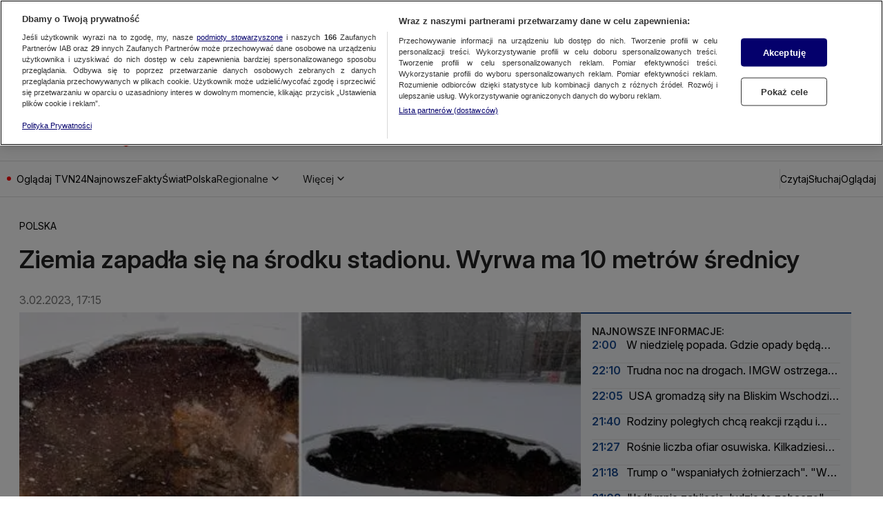

--- FILE ---
content_type: application/javascript; charset=UTF-8
request_url: https://tvn24.pl/_i/assets/chunks/NuviFacadeManager.6887eb5b.js
body_size: 1068
content:
var c=Object.defineProperty;var u=(e,s,t)=>s in e?c(e,s,{enumerable:!0,configurable:!0,writable:!0,value:t}):e[s]=t;var n=(e,s,t)=>(u(e,typeof s!="symbol"?s+"":s,t),t);class a{constructor(){n(this,"instances",[]);n(this,"addSubscriptions",[]);n(this,"pausedInstancesState",{shouldPause:!1})}addInstance(s){if(this.instances.push(s),a.notifySubscribers(this.addSubscriptions,s),this.pausedInstancesState.shouldPause){const t=s.onPlayStart(()=>{s.pause(),t()});this.pausedInstancesState.pausedInstances.push(s),this.pausedInstancesState.cancelSubscriptions.push(t)}}pauseAllWithout(s){this.instances.filter(t=>t!==s).forEach(t=>t.pause())}pauseAll(){this.instances.forEach(s=>s.pause())}forcePauseAllExistingAndFuture(){const s=this.instances.filter(t=>t.pause());this.pausedInstancesState={shouldPause:!0,pausedInstances:s,cancelSubscriptions:[]}}cancelForcePause(){if(this.pausedInstancesState.shouldPause){const[s]=this.pausedInstancesState.pausedInstances;this.pausedInstancesState.cancelSubscriptions.forEach(t=>t()),this.pausedInstancesState={shouldPause:!1},s&&s.play()}}getNumberOfInstances(){return this.instances.length}get(s){return s>=this.instances.length?null:this.instances[s]}subscribeToAdd(s){this.addSubscriptions.push(s)}unsubscribeFromAdd(s){const t=this.addSubscriptions.indexOf(s);t!==-1&&this.addSubscriptions.splice(t,1)}static notifySubscribers(s,t){s.forEach(i=>i(t))}}const h=new a;export{h as n};
